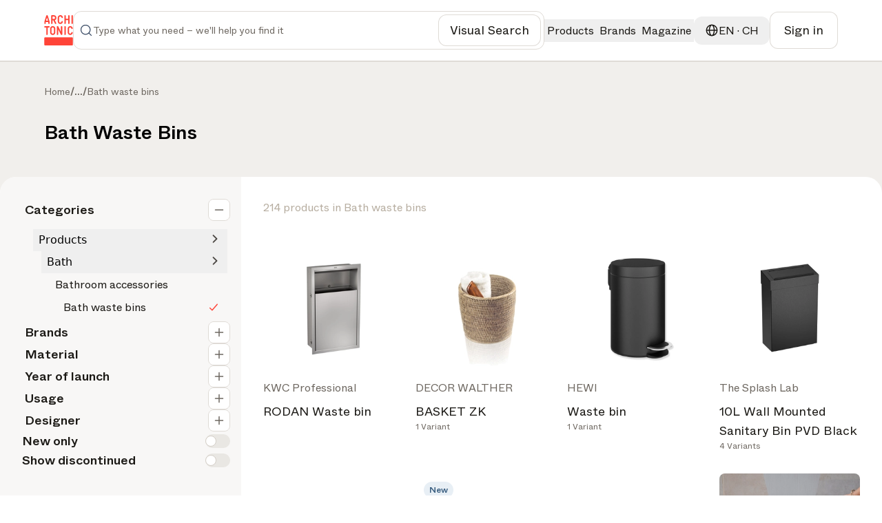

--- FILE ---
content_type: application/javascript; charset=UTF-8
request_url: https://www.architonic.com/assets/groupthree-R7KUhH4v.js
body_size: 4333
content:

!function(){try{var e="undefined"!=typeof window?window:"undefined"!=typeof global?global:"undefined"!=typeof globalThis?globalThis:"undefined"!=typeof self?self:{},n=(new e.Error).stack;n&&(e._sentryDebugIds=e._sentryDebugIds||{},e._sentryDebugIds[n]="6048ad7e-582b-5cfb-a102-245847cc5a80")}catch(e){}}();
import{j as o,L as R,w as I,b as L,a as k,i as G}from"./chunk-NL6KNZEE-BiZKw74O.js";import{L as S}from"./LazyImage-N4umHBLm.js";import{v as _,E,_ as $,X as U,$ as N,a0 as v,o as F}from"./urls-Cusn63B6.js";import{F as C}from"./fallbackImages-BTLEjjKJ.js";import{g as p}from"./runtime-DAK3XlJP.js";import{h as y,P,e as T}from"./_layout-DChfmYTe.js";import{M}from"./ManufacturersSlider-Y6Cnil8A.js";import{R as B,F as A}from"./ResultsGrid-DBMI5aG9.js";import{S as O}from"./StandardErrorBoundary-18_BglnB.js";import{F as q}from"./FeedbackButton-eKhmmneD.js";import{B as D}from"./breadcrumbs-B3kpb1Qp.js";import{R as V}from"./ReadMore-CLahicF3.js";import{D as h}from"./DesignIdeasSection-CgbPqpFL.js";import{R as H}from"./RecentlyViewedProductsSection-BHWtvU0R.js";import{T as z,R as W}from"./TitleSection-DGPupkJZ.js";import{a as K}from"./falsyUtils-CWGd6AX1.js";import{m as Q,a as b,g as X}from"./seoTagUtils-BRVr1kwp.js";import"./breakpoints-wYDURDNY.js";import"./imageUtils-Cc1x72mG.js";import"./languageUtil-lwNVejgU.js";import"./root-BMlyBYPk.js";import"./debug-build-l0sNRNKZ.js";import"./index-BNPEqrDW.js";import"./index-KfqbEHWB.js";import"./AuthProvider-DdeAfGLt.js";import"./firebase.client-Crv1gS0i.js";import"./useTagManager-CTs18z1x.js";import"./exports-Cf8r-a_W.js";import"./Button-BVJie8TJ.js";import"./Icons-Zw0Wz63o.js";import"./CloseIcon-DshK_-sB.js";import"./LoadingIndicator-Bq3qAPpV.js";import"./newsletter-subscribe-r183Ud27.js";import"./Checkbox-D5a7hDe8.js";import"./Toast-Ga9knI2z.js";import"./react-tooltip.min-4vjbW0Fc.js";import"./Input-D320LEsG.js";import"./input_optional_tag-DWatH2rD.js";import"./LinkWrapper-BNBEiJU8.js";import"./Modal-DhYHUcbk.js";import"./Overlay-CigGI41g.js";import"./SiteLinks-DLChWhLI.js";import"./ClientOnly-CtOjXbRr.js";import"./urls-BmIWtB-U.js";import"./LoginModal-CO8pxPKk.js";import"./headerType-CIVnFdIX.js";import"./useAsyncSubmit-Dwn9j2Vz.js";import"./dateUtils-C6UEzJ41.js";import"./Badge-BEbQnT_e.js";import"./useWindowSize-CQMOp64S.js";import"./localizationUtils-BCxnGVUT.js";import"./PageHeaderContext-C33dTvHZ.js";import"./loginUtils-DS6Peqnp.js";import"./memberConstants-CCTdOO_U.js";import"./urls-DVTpuAUe.js";import"./InboxProvider-9PZSoq3O.js";import"./TextArea-DdKvljkT.js";import"./textUtils-1IqdS2ip.js";import"./terms_of_use-DOMfXk_0.js";import"./oAuthProviders.client-BzlENkii.js";import"./PasswordStrength-DWzwXQgg.js";import"./ManufacturerCard-CQNIWRj7.js";import"./retailer-cUOT1i30.js";import"./Pagination-C7gkqKW4.js";import"./SearchEmptyState-MdKbjmVV.js";import"./env-CQLkeklx.js";import"./read_less-CiM1bWCP.js";import"./read_more-KSdIpz0p.js";import"./DesignIdeaCard-DkZN7nz5.js";import"./GalleryProvider-NYo6QReI.js";import"./ShareDropdown-CinN_0M_.js";import"./useCopy-DXnsw005.js";import"./CallUs-DRTueQej.js";import"./ManufacturerDetails-CFT2kyP1.js";import"./ZoomControl-DPFC9HM5.js";import"./useProductData-BB1KGFX8.js";import"./manufacturer_get_in_touch-w5QlNA5x.js";const J=()=>"Top Products",Y=()=>"Top Produkte",Z=()=>"Produits phares",rr=()=>"Productos destacados",er=()=>"Prodotti Top",tr=()=>"Best Pieces o' Booty",or=()=>"Top Produkte",ar=(r={},e={})=>{const t=e.locale??p();return t==="en"?J():t==="de"?Y():t==="fr"?Z():t==="es"?rr():t==="it"?er():t==="pr"?tr():or()},nr=()=>"Top Brands",sr=()=>"Top Marken",ir=()=>"Les meilleures marques",cr=()=>"Las mejores marcas",ur=()=>"I migliori marchi",dr=()=>"Most Feared Pirate Crews",lr=()=>"Top Handelsmerke",pr=(r={},e={})=>{const t=e.locale??p();return t==="en"?nr():t==="de"?sr():t==="fr"?ir():t==="es"?cr():t==="it"?ur():t==="pr"?dr():lr()},mr=r=>`${r.count} products in ${r.groupName}`,_r=r=>`${r.count} Produkte in ${r.groupName}`,gr=r=>`${r.count} produits dans ${r.groupName}`,fr=r=>`${r.count} productos en ${r.groupName}`,hr=r=>`${r.count} prodotti in ${r.groupName}`,xr=r=>`${r.count} treasures in ${r.groupName}`,Nr=r=>`${r.count} produkte in ${r.groupName}`,vr=(r,e={})=>{const t=e.locale??p();return t==="en"?mr(r):t==="de"?_r(r):t==="fr"?gr(r):t==="es"?fr(r):t==="it"?hr(r):t==="pr"?xr(r):Nr(r)},br=r=>`${r.groupName} - High quality design ${r.groupName}`,jr=r=>`${r.groupName} - Hochwertige Designer ${r.groupName}`,$r=r=>`${r.groupName} - ${r.groupName} design de haute qualité`,yr=r=>`${r.groupName} - ${r.groupName} de diseño de alta calidad`,Pr=r=>`${r.groupName} - Pregiate ${r.groupName} di design`,Tr=r=>`${r.groupName} - fine-quality shipshape ${r.groupName}`,wr=r=>`${r.groupName} - Hoë-gehalte-ontwerp ${r.groupName}`,Rr=(r,e={})=>{const t=e.locale??p();return t==="en"?br(r):t==="de"?jr(r):t==="fr"?$r(r):t==="es"?yr(r):t==="it"?Pr(r):t==="pr"?Tr(r):wr(r)},Ir=r=>`Browse products for category ${r.name}`,Lr=r=>`Produkte für Kategorie ${r.name} durchsuchen`,kr=r=>`Parcourir les produits pour la catégorie ${r.name}`,Gr=r=>`Explorar productos de la categoría ${r.name}`,Sr=r=>`Sfoglia prodotti per la categoria ${r.name}`,Er=r=>`Browse booty fer category ${r.name}`,Ur=r=>`Blaai produkte vir kategorie ${r.name}`,Fr=(r,e={})=>{const t=e.locale??p();return t==="en"?Ir(r):t==="de"?Lr(r):t==="fr"?kr(r):t==="es"?Gr(r):t==="it"?Sr(r):t==="pr"?Er(r):Ur(r)},Cr=({name:r,id:e,genUrl:t,image:n,width:a=132,height:s=132,containerClass:c="h-[140px]"})=>o.jsx(R,{to:_(t),className:"select-none",children:o.jsxs("div",{className:`relative ${c} flex w-auto overflow-hidden rounded-12 border-2 border-opacity-hover bg-grey-on-color sm:w-[315px]`,children:[o.jsx("div",{className:"aspect-square p-3",children:o.jsx(S,{src:n,width:a,height:s,fit:"fill",fallbackImage:C.ProductCardGrey,className:"size-full rounded-12 object-cover",alt:Fr({name:r})})}),o.jsx("div",{className:"flex w-full items-center bg-grey-on-color p-5",children:o.jsx("p",{className:"text-lg font-medium text-default",children:r})})]})},`cc-${e}`),Mr=({groups:r,parentLevel:e})=>{if(r.length===0)return null;const t=({groupsToRender:n})=>o.jsx(y,{minSlideWidth:320,children:n.map((a,s)=>o.jsx(Cr,{...a},`cc-${a.id}-${s}`))},`group-category-slider-${e}-${n.length}`);return o.jsxs("div",{children:[o.jsx("div",{className:"hidden xl:block",children:t({groupsToRender:r})}),o.jsx("div",{className:"hidden lg:block xl:hidden",children:t({groupsToRender:r})}),o.jsx("div",{className:"hidden md:block lg:hidden",children:t({groupsToRender:r})}),o.jsx("div",{className:"block md:hidden",children:t({groupsToRender:r})})]})},Br=r=>o.jsx(B,{mode:A.PRODUCT_GROUP,...r,searchType:E.Product,generateResultText:e=>vr({count:e,groupName:r.activeGroupName}),children:o.jsx("div",{className:"2xl:grid-cols-6 grid basis-full grid-cols-2 gap-x-5 gap-y-8 justify-self-center md:grid-cols-3 lg:grid-cols-4 lg:justify-self-stretch xl:grid-cols-6 3xl:grid-cols-6",children:r.products.map((e,t)=>o.jsx(P,{variants:e.variants,orientation:T.VERTICAL,blobId:e.image,manufacturer:e.manufacturer,manufacturerId:e.manufacturerId,productName:e.name,adTag:e.isAd,newTag:e.isNew,productId:e.id,imageProps:{width:300,height:300},discontinuedTag:e.discontinued},`${e.name}-${t}`))})}),Ar=30,Or=({products:r})=>o.jsx("div",{className:"relative transition-opacity duration-500",children:o.jsx(y,{minSlideWidth:200,children:r.slice(0,Ar).map((e,t)=>o.jsx(P,{variants:e.variants,orientation:T.VERTICAL,blobId:e.image,manufacturer:e.manufacturer,manufacturerId:e.manufacturerId,productName:e.name,adTag:e.isAd,newTag:e.isNew,productId:e.id,imageProps:{width:300,height:300},discontinuedTag:e.discontinued},`product-${t}-${e.id}`))})}),qr=(r,e)=>{const t=(n,a)=>{var c;if((c=a.children)==null?void 0:c.find(i=>i.id===n.id))return a;if(a.children===void 0||a.children.length===0)return null;for(const i of a.children){const u=t(n,i);if(u)return u}return null};return t(r,e)??e},Dr=r=>r.name,j=({group:r,activeFilters:e,lang:t})=>{const n={id:r.id.toString(),value:r.name,facetName:$.Group,hidden:!1};return F({id:e[0].id,name:e[0].value??"UNKNOWN",filters:[n],lang:t})},mt=Q(({data:r})=>{var g;if(K(r))return[];const{pagination:e={page:1},group:t,parentGroup:n,activeFilters:a,origin:s}=r,{page:c=1}=e;let i=!0,u=!0;c>1&&(i=u=!1);let l,d=[];if(d=b({generateUrl:f=>_({lang:f,group:t,parentGroup:n,page:e.page}),baseUrl:s}),a.length===1&&a[0].facetName===$.Manufacturer){const f=j({group:t,activeFilters:a}),x=new URL(f,s);l={baseUrl:s,pathname:x.pathname,search:x.search,allowedQueryParams:[U.FILTER]},d=b({generateUrl:w=>j({group:t,activeFilters:a,lang:w}),baseUrl:s}),i=!1}else a.length>=1&&(i=!1,u=!1);return[...X({type:"website",title:Rr({groupName:t.name.toUpperCase()}),description:t.description,imageUrl:(g=t.teaserImages)==null?void 0:g[0],index:i,follow:u,canonical:l}),...d]}),_t={breadcrumb:r=>{const e=n=>{var a,s;if(n.active===!0){const c=(s=(a=n.children)==null?void 0:a.filter(i=>i.active===!0))==null?void 0:s[0];return[n,...c!==void 0?e(c):[]]}return[]};return e(r.productGroups).map(n=>({label:n.name,href:_({group:n,parentGroup:qr(n,r.productGroups)})}))}},gt=I(function(){var l;const e=k(),{showFeedback:t,sallyUser:n,designIdeas:a}=e,[s]=G(),c=Dr(e),i=a==null?void 0:a[0],u=a==null?void 0:a[1];return o.jsxs("div",{className:"bg-grey-on-color-subtler",children:[o.jsx("div",{className:"container flex flex-col gap-8 bg-grey-on-color-subtler py-5 lg:py-8",children:o.jsxs("div",{className:"px-5 lg:px-8",children:[o.jsx(D,{}),o.jsx("h1",{className:"mb-2 mt-8 text-4xl capitalize",children:c}),o.jsx("div",{className:"my-5 max-w-3xl",children:o.jsx(V,{limit:315,showIcon:!1,text:e.description,className:"text-base font-book text-subtle"})}),e.level<=N&&e.topSection!==void 0&&e.topSection.length>0&&o.jsx("div",{className:"w-full overflow-x-clip",children:o.jsx(Mr,{groups:e.topSection,parentLevel:e.level})})]})}),o.jsx("div",{className:"container-full",children:e.level>=N&&o.jsx(Br,{activeGroupLevel:e.level,products:e.products,pagination:e.pagination,activeGroupName:((l=e.group)==null?void 0:l.name)??"",generatePageUrl:(d,m)=>_({group:e.group,parentGroup:e.parentGroup,page:d,searchParams:s,filters:m})})}),o.jsx("div",{className:"container mb-5 rounded-24 bg-default lg:mb-8",children:o.jsx("div",{className:"flex flex-col lg:px-8",children:e.level<=v&&e.products.length>0&&o.jsx(z,{title:ar(),rounded:W.LEFT,children:o.jsx(Or,{products:e.products})})})}),o.jsx("div",{className:"container mb-5 rounded-24 bg-default lg:mb-8",children:o.jsxs("div",{className:"flex flex-col lg:px-8",children:[i!==void 0&&o.jsx(h,{...i}),e.level<=v&&o.jsx(M,{title:pr(),manufacturers:e.manufacturers}),u!==void 0&&o.jsx(h,{...u}),a.slice(2).map((d,m)=>o.jsx(h,{...d},`design-idea-${m}`)),o.jsx(H,{})]})}),t===!0&&o.jsx(q,{userName:(n==null?void 0:n.name)??"",userMail:(n==null?void 0:n.email)??"",payload:[["feedbackType","productgroups"]]})]})}),ft=L(O);export{ft as ErrorBoundary,gt as default,_t as handle,mt as meta};

//# debugId=6048ad7e-582b-5cfb-a102-245847cc5a80


--- FILE ---
content_type: application/javascript; charset=UTF-8
request_url: https://www.architonic.com/assets/SearchEmptyState-MdKbjmVV.js
body_size: 1467
content:

!function(){try{var e="undefined"!=typeof window?window:"undefined"!=typeof global?global:"undefined"!=typeof globalThis?globalThis:"undefined"!=typeof self?self:{},n=(new e.Error).stack;n&&(e._sentryDebugIds=e._sentryDebugIds||{},e._sentryDebugIds[n]="d84aa432-a988-5f04-86f4-affcbbc1c3d3")}catch(e){}}();
import{j as e}from"./chunk-NL6KNZEE-BiZKw74O.js";import{g as t}from"./runtime-DAK3XlJP.js";const n=()=>"We didn't find any results matching your search.",o=()=>"Wir haben keine passenden Ergebnisse für Ihre Suche gefunden.",i=()=>"Nous n'avons trouvé aucun résultat correspondant à votre recherche.",a=()=>"No encontramos ningún resultado que coincida con su búsqueda.",u=()=>"Non abbiamo trovato alcun risultato corrispondente alla tua ricerca.",c=()=>"Arrr, no treasures be matchin' yer search.",d=()=>"Ons het geen resultate gevind wat by jou soektog pas nie.",h=(l={},s={})=>{const r=s.locale??t();return r==="en"?n():r==="de"?o():r==="fr"?i():r==="es"?a():r==="it"?u():r==="pr"?c():d()},p=()=>e.jsxs("div",{className:"mb-7 flex w-full flex-col items-center justify-center gap-7",children:[e.jsx("span",{children:e.jsxs("svg",{width:"72",height:"65",viewBox:"0 0 72 65",fill:"none",xmlns:"http://www.w3.org/2000/svg",children:[e.jsx("path",{d:"M7.83301 32.5002H14.4997M7.83301 18.5002H17.1663M7.83301 46.5002H17.1663M52.4997 44.5002L59.833 51.8335M57.1663 32.5002C57.1663 41.7049 49.7044 49.1668 40.4997 49.1668C31.2949 49.1668 23.833 41.7049 23.833 32.5002C23.833 23.2954 31.2949 15.8335 40.4997 15.8335C49.7044 15.8335 57.1663 23.2954 57.1663 32.5002Z",stroke:"#6E6861",strokeWidth:"1.5",strokeLinecap:"round",strokeLinejoin:"round"}),e.jsx("rect",{x:"47.5",y:"6.5",width:"24",height:"24",rx:"12",fill:"#FF4438"}),e.jsxs("g",{clipPath:"url(#clip0_3008_46285)",children:[e.jsx("path",{d:"M53.5 18.5C53.5 19.2879 53.6552 20.0681 53.9567 20.7961C54.2583 21.5241 54.7002 22.1855 55.2574 22.7426C55.8145 23.2998 56.4759 23.7417 57.2039 24.0433C57.9319 24.3448 58.7121 24.5 59.5 24.5C60.2879 24.5 61.0681 24.3448 61.7961 24.0433C62.5241 23.7417 63.1855 23.2998 63.7426 22.7426C64.2998 22.1855 64.7417 21.5241 65.0433 20.7961C65.3448 20.0681 65.5 19.2879 65.5 18.5C65.5 17.7121 65.3448 16.9319 65.0433 16.2039C64.7417 15.4759 64.2998 14.8145 63.7426 14.2574C63.1855 13.7002 62.5241 13.2583 61.7961 12.9567C61.0681 12.6552 60.2879 12.5 59.5 12.5C58.7121 12.5 57.9319 12.6552 57.2039 12.9567C56.4759 13.2583 55.8145 13.7002 55.2574 14.2574C54.7002 14.8145 54.2583 15.4759 53.9567 16.2039C53.6552 16.9319 53.5 17.7121 53.5 18.5Z",stroke:"white",strokeWidth:"1.6",strokeLinecap:"round",strokeLinejoin:"round"}),e.jsx("path",{d:"M57.5 17.1665H57.5067",stroke:"white",strokeWidth:"1.6",strokeLinecap:"round",strokeLinejoin:"round"}),e.jsx("path",{d:"M61.5 17.1665H61.5067",stroke:"white",strokeWidth:"1.6",strokeLinecap:"round",strokeLinejoin:"round"}),e.jsx("path",{d:"M57.833 20.6666C58.0503 20.4449 58.3096 20.2688 58.5958 20.1485C58.8819 20.0283 59.1892 19.9663 59.4997 19.9663C59.8101 19.9663 60.1174 20.0283 60.4036 20.1485C60.6898 20.2688 60.9491 20.4449 61.1663 20.6666",stroke:"white",strokeWidth:"1.6",strokeLinecap:"round",strokeLinejoin:"round"})]}),e.jsx("defs",{children:e.jsx("clipPath",{id:"clip0_3008_46285",children:e.jsx("rect",{width:"16",height:"16",fill:"white",transform:"translate(51.5 10.5)"})})})]})}),e.jsx("p",{className:"text-center text-base font-book text-subtle",children:h()})]});export{p as S};

//# debugId=d84aa432-a988-5f04-86f4-affcbbc1c3d3


--- FILE ---
content_type: text/javascript;charset=utf-8
request_url: https://id.cxense.com/public/user/id?json=%7B%22identities%22%3A%5B%7B%22type%22%3A%22ckp%22%2C%22id%22%3A%22mkhoy2uuowfwkvtz%22%7D%2C%7B%22type%22%3A%22lst%22%2C%22id%22%3A%222anrlk28shj7l2mzcpxd1qn91i%22%7D%2C%7B%22type%22%3A%22cst%22%2C%22id%22%3A%222anrlk28shj7l2mzcpxd1qn91i%22%7D%5D%7D&callback=cXJsonpCB1
body_size: 188
content:
/**/
cXJsonpCB1({"httpStatus":200,"response":{"userId":"cx:bvv9cdhvogfp3duk9p0q5r91y:hlbli4l0r17d","newUser":true}})

--- FILE ---
content_type: text/javascript;charset=utf-8
request_url: https://p1cluster.cxense.com/p1.js
body_size: 101
content:
cX.library.onP1('2anrlk28shj7l2mzcpxd1qn91i');
